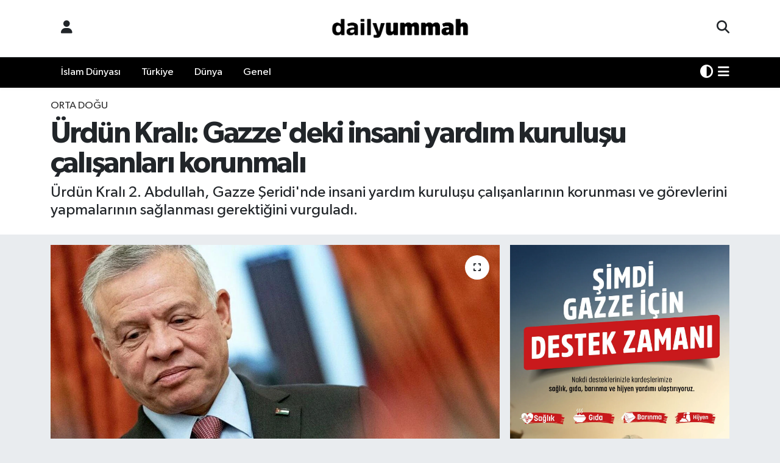

--- FILE ---
content_type: text/html; charset=UTF-8
request_url: https://www.dailyummah.com/urdun-krali-gazzedeki-insani-yardim-kurulusu-calisanlari-korunmali
body_size: 16653
content:
<!DOCTYPE html>
<html lang="tr" data-theme="flow">
<head>
<link rel="dns-prefetch" href="//www.dailyummah.com">
<link rel="dns-prefetch" href="//dailyummahcom.teimg.com">
<link rel="dns-prefetch" href="//static.tebilisim.com">
<link rel="dns-prefetch" href="//schema.org","@type":"NewsMediaOrganization","url":"www.dailyummah.com","name":"Daily">
<link rel="dns-prefetch" href="//pagead2.googlesyndication.com">
<link rel="dns-prefetch" href="//www.googletagmanager.com">
<link rel="dns-prefetch" href="//www.facebook.com">
<link rel="dns-prefetch" href="//www.twitter.com">
<link rel="dns-prefetch" href="//www.instagram.com">
<link rel="dns-prefetch" href="//www.linkedin.com">
<link rel="dns-prefetch" href="//www.youtube.com">
<link rel="dns-prefetch" href="//x.com">
<link rel="dns-prefetch" href="//api.whatsapp.com">
<link rel="dns-prefetch" href="//pinterest.com">
<link rel="dns-prefetch" href="//t.me">
<link rel="dns-prefetch" href="//ihh.org.tr">
<link rel="dns-prefetch" href="//apps.apple.com">
<link rel="dns-prefetch" href="//tebilisim.com">
<link rel="dns-prefetch" href="//facebook.com">
<link rel="dns-prefetch" href="//twitter.com">

    <meta charset="utf-8">
<title>Ürdün Kralı: Gazze&#039;deki insani yardım kuruluşu çalışanları korunmalı - Daily Ummah | Bir Miladın Habercisiyiz</title>
<meta name="description" content="Ürdün Kralı 2. Abdullah, Gazze Şeridi&#039;nde insani yardım kuruluşu çalışanlarının korunması ve görevlerini yapmalarının sağlanması gerektiğini vurguladı.">
<meta name="keywords" content="ürdün, Gazze, World Central Kitchen, 2. Abdullah">
<link rel="canonical" href="https://www.dailyummah.com/urdun-krali-gazzedeki-insani-yardim-kurulusu-calisanlari-korunmali">
<meta name="viewport" content="width=device-width,initial-scale=1">
<meta name="X-UA-Compatible" content="IE=edge">
<meta name="robots" content="max-image-preview:large">
<meta name="theme-color" content="#000000">
<meta name="title" content="Ürdün Kralı: Gazze&#039;deki insani yardım kuruluşu çalışanları korunmalı">
<meta name="articleSection" content="news">
<meta name="datePublished" content="2024-04-02T23:49:00+03:00">
<meta name="dateModified" content="2024-04-02T23:49:00+03:00">
<meta name="articleAuthor" content="Mücahit Talha Altın">
<meta name="author" content="Mücahit Talha Altın">
<link rel="amphtml" href="https://www.dailyummah.com/urdun-krali-gazzedeki-insani-yardim-kurulusu-calisanlari-korunmali/amp">
<meta property="og:site_name" content="Daily Ummah | Bir Miladın Habercisiyiz">
<meta property="og:title" content="Ürdün Kralı: Gazze&#039;deki insani yardım kuruluşu çalışanları korunmalı">
<meta property="og:description" content="Ürdün Kralı 2. Abdullah, Gazze Şeridi&#039;nde insani yardım kuruluşu çalışanlarının korunması ve görevlerini yapmalarının sağlanması gerektiğini vurguladı.">
<meta property="og:url" content="https://www.dailyummah.com/urdun-krali-gazzedeki-insani-yardim-kurulusu-calisanlari-korunmali">
<meta property="og:image" content="https://dailyummahcom.teimg.com/dailyummah-com/uploads/2024/04/dailyummah-7431.jpg">
<meta property="og:type" content="article">
<meta property="og:article:published_time" content="2024-04-02T23:49:00+03:00">
<meta property="og:article:modified_time" content="2024-04-02T23:49:00+03:00">
<meta name="twitter:card" content="summary_large_image">
<meta name="twitter:site" content="@dailyummah">
<meta name="twitter:title" content="Ürdün Kralı: Gazze&#039;deki insani yardım kuruluşu çalışanları korunmalı">
<meta name="twitter:description" content="Ürdün Kralı 2. Abdullah, Gazze Şeridi&#039;nde insani yardım kuruluşu çalışanlarının korunması ve görevlerini yapmalarının sağlanması gerektiğini vurguladı.">
<meta name="twitter:image" content="https://dailyummahcom.teimg.com/dailyummah-com/uploads/2024/04/dailyummah-7431.jpg">
<meta name="twitter:url" content="https://www.dailyummah.com/urdun-krali-gazzedeki-insani-yardim-kurulusu-calisanlari-korunmali">
<link rel="shortcut icon" type="image/x-icon" href="https://dailyummahcom.teimg.com/dailyummah-com/uploads/2023/04/logolar/dailyummah-01.webp">
<link rel="manifest" href="https://www.dailyummah.com/manifest.json?v=6.6.4" />
<link rel="preload" href="https://static.tebilisim.com/flow/assets/css/font-awesome/fa-solid-900.woff2" as="font" type="font/woff2" crossorigin />
<link rel="preload" href="https://static.tebilisim.com/flow/assets/css/font-awesome/fa-brands-400.woff2" as="font" type="font/woff2" crossorigin />
<link rel="preload" href="https://static.tebilisim.com/flow/assets/css/weather-icons/font/weathericons-regular-webfont.woff2" as="font" type="font/woff2" crossorigin />
<link rel="preload" href="https://static.tebilisim.com/flow/vendor/te/fonts/gibson/Gibson-Bold.woff2" as="font" type="font/woff2" crossorigin />
<link rel="preload" href="https://static.tebilisim.com/flow/vendor/te/fonts/gibson/Gibson-BoldItalic.woff2" as="font" type="font/woff2" crossorigin />
<link rel="preload" href="https://static.tebilisim.com/flow/vendor/te/fonts/gibson/Gibson-Italic.woff2" as="font" type="font/woff2" crossorigin />
<link rel="preload" href="https://static.tebilisim.com/flow/vendor/te/fonts/gibson/Gibson-Light.woff2" as="font" type="font/woff2" crossorigin />
<link rel="preload" href="https://static.tebilisim.com/flow/vendor/te/fonts/gibson/Gibson-LightItalic.woff2" as="font" type="font/woff2" crossorigin />
<link rel="preload" href="https://static.tebilisim.com/flow/vendor/te/fonts/gibson/Gibson-SemiBold.woff2" as="font" type="font/woff2" crossorigin />
<link rel="preload" href="https://static.tebilisim.com/flow/vendor/te/fonts/gibson/Gibson-SemiBoldItalic.woff2" as="font" type="font/woff2" crossorigin />
<link rel="preload" href="https://static.tebilisim.com/flow/vendor/te/fonts/gibson/Gibson.woff2" as="font" type="font/woff2" crossorigin />


<link rel="preload" as="style" href="https://static.tebilisim.com/flow/vendor/te/fonts/gibson.css?v=6.6.4">
<link rel="stylesheet" href="https://static.tebilisim.com/flow/vendor/te/fonts/gibson.css?v=6.6.4">

<style>:root {
        --te-link-color: #333;
        --te-link-hover-color: #000;
        --te-font: "Gibson";
        --te-secondary-font: "Gibson";
        --te-h1-font-size: 49px;
        --te-color: #000000;
        --te-hover-color: #040403;
        --mm-ocd-width: 85%!important; /*  Mobil Menü Genişliği */
        --swiper-theme-color: var(--te-color)!important;
        --header-13-color: #ffc107;
    }</style><link rel="preload" as="style" href="https://static.tebilisim.com/flow/assets/vendor/bootstrap/css/bootstrap.min.css?v=6.6.4">
<link rel="stylesheet" href="https://static.tebilisim.com/flow/assets/vendor/bootstrap/css/bootstrap.min.css?v=6.6.4">
<link rel="preload" as="style" href="https://static.tebilisim.com/flow/assets/css/app6.6.4.min.css">
<link rel="stylesheet" href="https://static.tebilisim.com/flow/assets/css/app6.6.4.min.css">



<script type="application/ld+json">{"@context":"https:\/\/schema.org","@type":"WebSite","url":"https:\/\/www.dailyummah.com","potentialAction":{"@type":"SearchAction","target":"https:\/\/www.dailyummah.com\/arama?q={query}","query-input":"required name=query"}}</script>

<script type="application/ld+json">{"@context":"https://schema.org","@type":"NewsMediaOrganization","url":"https://www.dailyummah.com","name":"Daily Ummah","logo":"https://dailyummahcom.teimg.com/dailyummah-com/uploads/2024/02/logolar/logo1.png","sameAs":["https://www.facebook.com/dailyummah","https://www.twitter.com/dailyummah","https://www.linkedin.com/search/results/all/?heroEntityKey=urn%3Ali%3Aorganization%3A74998728&amp;keywords=dailyummah&amp;origin=RICH_QUERY_SUGGESTION&amp;position=0&amp;searchId=06156db4-d1ed-474e-98ce-af318d3c275f&amp;sid=Ef!","https://www.youtube.com/DailyUmmahTalks","https://www.instagram.com/dailyummahnews"]}</script>

<script type="application/ld+json">{"@context":"https:\/\/schema.org","@graph":[{"@type":"SiteNavigationElement","name":"Ana Sayfa","url":"https:\/\/www.dailyummah.com","@id":"https:\/\/www.dailyummah.com"},{"@type":"SiteNavigationElement","name":"\u0130slam D\u00fcnyas\u0131","url":"https:\/\/www.dailyummah.com\/islam-dunyasi","@id":"https:\/\/www.dailyummah.com\/islam-dunyasi"},{"@type":"SiteNavigationElement","name":"D\u00fcnya","url":"https:\/\/www.dailyummah.com\/bati-dunyasi","@id":"https:\/\/www.dailyummah.com\/bati-dunyasi"},{"@type":"SiteNavigationElement","name":"Genel","url":"https:\/\/www.dailyummah.com\/genel","@id":"https:\/\/www.dailyummah.com\/genel"},{"@type":"SiteNavigationElement","name":"Gizlilik","url":"https:\/\/www.dailyummah.com\/gizlilik","@id":"https:\/\/www.dailyummah.com\/gizlilik"},{"@type":"SiteNavigationElement","name":"Gizlilik S\u00f6zle\u015fmesi","url":"https:\/\/www.dailyummah.com\/gizlilik-sozlesmesi","@id":"https:\/\/www.dailyummah.com\/gizlilik-sozlesmesi"},{"@type":"SiteNavigationElement","name":"\u0130leti\u015fim","url":"https:\/\/www.dailyummah.com\/iletisim","@id":"https:\/\/www.dailyummah.com\/iletisim"},{"@type":"SiteNavigationElement","name":"Yazarlar","url":"https:\/\/www.dailyummah.com\/yazarlar","@id":"https:\/\/www.dailyummah.com\/yazarlar"},{"@type":"SiteNavigationElement","name":"Foto Galeri","url":"https:\/\/www.dailyummah.com\/foto-galeri","@id":"https:\/\/www.dailyummah.com\/foto-galeri"},{"@type":"SiteNavigationElement","name":"Video Galeri","url":"https:\/\/www.dailyummah.com\/video","@id":"https:\/\/www.dailyummah.com\/video"},{"@type":"SiteNavigationElement","name":"Biyografiler","url":"https:\/\/www.dailyummah.com\/biyografi","@id":"https:\/\/www.dailyummah.com\/biyografi"},{"@type":"SiteNavigationElement","name":"R\u00f6portajlar","url":"https:\/\/www.dailyummah.com\/roportaj","@id":"https:\/\/www.dailyummah.com\/roportaj"},{"@type":"SiteNavigationElement","name":"Anketler","url":"https:\/\/www.dailyummah.com\/anketler","@id":"https:\/\/www.dailyummah.com\/anketler"},{"@type":"SiteNavigationElement","name":"Ba\u015fak\u015fehir Bug\u00fcn, Yar\u0131n ve 1 Haftal\u0131k Hava Durumu Tahmini","url":"https:\/\/www.dailyummah.com\/basaksehir-hava-durumu","@id":"https:\/\/www.dailyummah.com\/basaksehir-hava-durumu"},{"@type":"SiteNavigationElement","name":"Ba\u015fak\u015fehir Namaz Vakitleri","url":"https:\/\/www.dailyummah.com\/basaksehir-namaz-vakitleri","@id":"https:\/\/www.dailyummah.com\/basaksehir-namaz-vakitleri"},{"@type":"SiteNavigationElement","name":"Puan Durumu ve Fikst\u00fcr","url":"https:\/\/www.dailyummah.com\/futbol\/st-super-lig-puan-durumu-ve-fikstur","@id":"https:\/\/www.dailyummah.com\/futbol\/st-super-lig-puan-durumu-ve-fikstur"}]}</script>

<script type="application/ld+json">{"@context":"https:\/\/schema.org","@type":"BreadcrumbList","itemListElement":[{"@type":"ListItem","position":1,"item":{"@type":"Thing","@id":"https:\/\/www.dailyummah.com","name":"Haberler"}}]}</script>
<script type="application/ld+json">{"@context":"https:\/\/schema.org","@type":"NewsArticle","headline":"\u00dcrd\u00fcn Kral\u0131: Gazze'deki insani yard\u0131m kurulu\u015fu \u00e7al\u0131\u015fanlar\u0131 korunmal\u0131","articleSection":"Orta Do\u011fu","dateCreated":"2024-04-02T23:49:00+03:00","datePublished":"2024-04-02T23:49:00+03:00","dateModified":"2024-04-02T23:49:00+03:00","wordCount":110,"genre":"news","mainEntityOfPage":{"@type":"WebPage","@id":"https:\/\/www.dailyummah.com\/urdun-krali-gazzedeki-insani-yardim-kurulusu-calisanlari-korunmali"},"articleBody":"<p>Kral Abdullah, \u0130srail'in Gazze'de insani yard\u0131m kurulu\u015fu World Central Kitchen (WCK) personeli 7 ki\u015fiyi \u00f6ld\u00fcrmesinin ard\u0131ndan X sosyal medya platformundan a\u00e7\u0131klama yapt\u0131.<\/p>\r\n\r\n<p>\u0130srail'in Gazze'deki Deyr el-Belah b\u00f6lgesine d\u00fczenledi\u011fi ve WCK'nin Gazze'deki yemek da\u011f\u0131t\u0131m \u00e7al\u0131\u015fmalar\u0131na kat\u0131lan, aralar\u0131nda Bat\u0131 uyruklular\u0131n da bulundu\u011fu 7 personel i\u00e7in ba\u015fsa\u011fl\u0131\u011f\u0131 dileklerinde bulunan Kral Abdullah, yard\u0131m \u00e7al\u0131\u015fanlar\u0131n\u0131n fedakarl\u0131klar\u0131n\u0131 ve insanl\u0131\u011f\u0131n\u0131 takdir etti\u011fini belirtti.<\/p>\r\n\r\n<p>\u00dcrd\u00fcn Kral\u0131, Gazze'deki insani yard\u0131m kurulu\u015flar\u0131n\u0131n korunmas\u0131 ve hayati \u00f6neme sahip yard\u0131mlar\u0131 ula\u015ft\u0131rmalar\u0131n\u0131n sa\u011flanmas\u0131 gerekti\u011fini vurgulad\u0131.<\/p>","description":"\u00dcrd\u00fcn Kral\u0131 2. Abdullah, Gazze \u015eeridi'nde insani yard\u0131m kurulu\u015fu \u00e7al\u0131\u015fanlar\u0131n\u0131n korunmas\u0131 ve g\u00f6revlerini yapmalar\u0131n\u0131n sa\u011flanmas\u0131 gerekti\u011fini vurgulad\u0131.","inLanguage":"tr-TR","keywords":["\u00fcrd\u00fcn","Gazze","World Central Kitchen","2. Abdullah"],"image":{"@type":"ImageObject","url":"https:\/\/dailyummahcom.teimg.com\/crop\/1280x720\/dailyummah-com\/uploads\/2024\/04\/dailyummah-7431.jpg","width":"1280","height":"720","caption":"\u00dcrd\u00fcn Kral\u0131: Gazze'deki insani yard\u0131m kurulu\u015fu \u00e7al\u0131\u015fanlar\u0131 korunmal\u0131"},"publishingPrinciples":"https:\/\/www.dailyummah.com\/gizlilik-sozlesmesi","isFamilyFriendly":"http:\/\/schema.org\/True","isAccessibleForFree":"http:\/\/schema.org\/True","publisher":{"@type":"Organization","name":"Daily Ummah","image":"https:\/\/dailyummahcom.teimg.com\/dailyummah-com\/uploads\/2024\/02\/logolar\/logo1.png","logo":{"@type":"ImageObject","url":"https:\/\/dailyummahcom.teimg.com\/dailyummah-com\/uploads\/2024\/02\/logolar\/logo1.png","width":"640","height":"375"}},"author":{"@type":"Person","name":"M\u00fccahit Talha Alt\u0131n","honorificPrefix":"","jobTitle":"","url":null}}</script>
<script data-cfasync="false" src="https://static.tebilisim.com/flow/assets/js/dark-mode.js?v=6.6.4"></script>





<script async src="https://pagead2.googlesyndication.com/pagead/js/adsbygoogle.js?client=ca-pub-8157873841241815" crossorigin="anonymous" type="7dc8a300da7c91143788367b-text/javascript"></script>



<script async data-cfasync="false"
	src="https://www.googletagmanager.com/gtag/js?id=UA-198890343-1"></script>
<script data-cfasync="false">
	window.dataLayer = window.dataLayer || [];
	  function gtag(){dataLayer.push(arguments);}
	  gtag('js', new Date());
	  gtag('config', 'UA-198890343-1');
</script>




</head>




<body class="d-flex flex-column min-vh-100">

    
    

    <header class="header-6">
    <nav class="top-header navbar navbar-expand-lg bg-white border-bottom">
        <div class="container">
            <div class="navigation-menu d-none d-lg-flex">
                <ul class="nav">
                  <li class="nav-item">
                    <a href="/member/login" class="nav-link"><i class="fa fa-user fa-lg"></i>
                    </a>
                  </li>
                </ul>
            </div>
            <div class="d-lg-none">
                <a href="#menu" title="Ana Menü"><i class="fa fa-bars fa-lg"></i></a>
            </div>
                        <a class="navbar-brand me-0" href="/" title="Daily Ummah | Bir Miladın Habercisiyiz" >
                <img src="https://dailyummahcom.teimg.com/dailyummah-com/uploads/2024/02/logolar/logo1.png" alt="Daily Ummah | Bir Miladın Habercisiyiz" width="265" height="40" class="light-mode img-fluid flow-logo">
<img src="https://dailyummahcom.teimg.com/dailyummah-com/uploads/2024/02/logolar/logo-byz.png" alt="Daily Ummah | Bir Miladın Habercisiyiz" width="265" height="40" class="dark-mode img-fluid flow-logo d-none">

            </a>
                        <ul class="nav">
                <li class="nav-item dropdown d-lg-none">
    <a href="#" class="nav-link p-0 me-2 " data-bs-toggle="dropdown" data-bs-display="static">
        <i class="fas fa-adjust fa-lg theme-icon-active"></i>
    </a>
    <ul class="dropdown-menu min-w-auto dropdown-menu-end shadow-none border-0 rounded-0">
        <li>
            <button type="button" class="dropdown-item d-flex align-items-center active" data-bs-theme-value="light">
                <i class="fa fa-sun me-1 mode-switch"></i>
                Açık
            </button>
        </li>
        <li>
            <button type="button" class="dropdown-item d-flex align-items-center" data-bs-theme-value="dark">
                <i class="fa fa-moon me-1 mode-switch"></i>
                Koyu
            </button>
        </li>
        <li>
            <button type="button" class="dropdown-item d-flex align-items-center" data-bs-theme-value="auto">
                <i class="fas fa-adjust me-1 mode-switch"></i>
                Sistem
            </button>
        </li>
    </ul>
</li>

                <li class="nav-item">
                    <a href="/arama" class="nav-link p-0" title="Ara">
                        <i class="fa fa-search fa-lg"></i>
                    </a>
                </li>
            </ul>
        </div>
    </nav>
    <div class="main-menu navbar navbar-expand-lg d-none d-lg-block shadow-sm bg-te-color py-1">
        <div class="container">
            <ul  class="nav">
        <li class="nav-item   ">
        <a href="/islam-dunyasi" class="nav-link text-white" target="_self" title="İslam Dünyası">İslam Dünyası</a>
        
    </li>
        <li class="nav-item   ">
        <a href="/turkiye" class="nav-link text-white" target="_self" title="Türkiye">Türkiye</a>
        
    </li>
        <li class="nav-item   ">
        <a href="/bati-dunyasi" class="nav-link text-white" target="_self" title="Dünya">Dünya</a>
        
    </li>
        <li class="nav-item   ">
        <a href="/genel" class="nav-link text-white" target="_self" title="Genel">Genel</a>
        
    </li>
    </ul>

            <ul class="nav">
                <li class="nav-item dropdown d-none d-lg-block">
    <a href="#" class="nav-link p-0 me-2 text-white " data-bs-toggle="dropdown" data-bs-display="static">
        <i class="fas fa-adjust fa-lg theme-icon-active"></i>
    </a>
    <ul class="dropdown-menu min-w-auto dropdown-menu-end shadow-none border-0 rounded-0">
        <li>
            <button type="button" class="dropdown-item d-flex align-items-center active" data-bs-theme-value="light">
                <i class="fa fa-sun me-1 mode-switch"></i>
                Açık
            </button>
        </li>
        <li>
            <button type="button" class="dropdown-item d-flex align-items-center" data-bs-theme-value="dark">
                <i class="fa fa-moon me-1 mode-switch"></i>
                Koyu
            </button>
        </li>
        <li>
            <button type="button" class="dropdown-item d-flex align-items-center" data-bs-theme-value="auto">
                <i class="fas fa-adjust me-1 mode-switch"></i>
                Sistem
            </button>
        </li>
    </ul>
</li>

                <li class="nav-item dropdown position-static">
                    <a class="nav-link p-0 text-white" data-bs-toggle="dropdown" href="#" aria-haspopup="true"
                        aria-expanded="false" title="Ana Menü"><i class="fa fa-bars fa-lg"></i></a>
                    <div class="mega-menu dropdown-menu dropdown-menu-end text-capitalize shadow-lg border-0 rounded-0">

    <div class="row g-3 small p-3">

                <div class="col">
            <div class="extra-sections bg-light p-3 border">
                <a href="https://www.dailyummah.com/istanbul-nobetci-eczaneler" title="Nöbetçi Eczaneler" class="d-block border-bottom pb-2 mb-2" target="_self"><i class="fa-solid fa-capsules me-2"></i>Nöbetçi Eczaneler</a>
<a href="https://www.dailyummah.com/istanbul-hava-durumu" title="Hava Durumu" class="d-block border-bottom pb-2 mb-2" target="_self"><i class="fa-solid fa-cloud-sun me-2"></i>Hava Durumu</a>
<a href="https://www.dailyummah.com/istanbul-namaz-vakitleri" title="Namaz Vakitleri" class="d-block border-bottom pb-2 mb-2" target="_self"><i class="fa-solid fa-mosque me-2"></i>Namaz Vakitleri</a>
<a href="https://www.dailyummah.com/istanbul-trafik-durumu" title="Trafik Durumu" class="d-block border-bottom pb-2 mb-2" target="_self"><i class="fa-solid fa-car me-2"></i>Trafik Durumu</a>
<a href="https://www.dailyummah.com/futbol/super-lig-puan-durumu-ve-fikstur" title="Süper Lig Puan Durumu ve Fikstür" class="d-block border-bottom pb-2 mb-2" target="_self"><i class="fa-solid fa-chart-bar me-2"></i>Süper Lig Puan Durumu ve Fikstür</a>
<a href="https://www.dailyummah.com/tum-mansetler" title="Tüm Manşetler" class="d-block border-bottom pb-2 mb-2" target="_self"><i class="fa-solid fa-newspaper me-2"></i>Tüm Manşetler</a>
<a href="https://www.dailyummah.com/sondakika-haberleri" title="Son Dakika Haberleri" class="d-block border-bottom pb-2 mb-2" target="_self"><i class="fa-solid fa-bell me-2"></i>Son Dakika Haberleri</a>

            </div>
        </div>
        
        <div class="col">
        <a href="/islam-dunyasi" class="d-block border-bottom  pb-2 mb-2" target="_self" title="İslam Dünyası">İslam Dünyası</a>
            <a href="/turkiye" class="d-block border-bottom  pb-2 mb-2" target="_self" title="Türkiye">Türkiye</a>
            <a href="/bati-dunyasi" class="d-block border-bottom  pb-2 mb-2" target="_self" title="Dünya">Dünya</a>
            <a href="/genel" class="d-block border-bottom  pb-2 mb-2" target="_self" title="Genel">Genel</a>
        </div>


    </div>

    <div class="p-3 bg-light">
                <a class="me-3"
            href="https://www.facebook.com/dailyummah" target="_blank" rel="nofollow noreferrer noopener"><i class="fab fa-facebook me-2 text-navy"></i> Facebook</a>
                        <a class="me-3"
            href="https://www.twitter.com/dailyummah" target="_blank" rel="nofollow noreferrer noopener"><i class="fab fa-x-twitter "></i> Twitter</a>
                        <a class="me-3"
            href="https://www.instagram.com/dailyummahnews" target="_blank" rel="nofollow noreferrer noopener"><i class="fab fa-instagram me-2 text-magenta"></i> Instagram</a>
                        <a class="me-3"
            href="https://www.linkedin.com/search/results/all/?heroEntityKey=urn%3Ali%3Aorganization%3A74998728&amp;amp;keywords=dailyummah&amp;amp;origin=RICH_QUERY_SUGGESTION&amp;amp;position=0&amp;amp;searchId=06156db4-d1ed-474e-98ce-af318d3c275f&amp;amp;sid=Ef!" target="_blank" rel="nofollow noreferrer noopener"><i class="fab fa-linkedin me-2 text-navy"></i> Linkedin</a>
                        <a class="me-3"
            href="https://www.youtube.com/DailyUmmahTalks" target="_blank" rel="nofollow noreferrer noopener"><i class="fab fa-youtube me-2 text-danger"></i> Youtube</a>
                                                    </div>

    <div class="mega-menu-footer p-2 bg-te-color">
        <a class="dropdown-item text-white" href="/kunye" title="Künye"><i class="fa fa-id-card me-2"></i> Künye</a>
        <a class="dropdown-item text-white" href="/iletisim" title="İletişim"><i class="fa fa-envelope me-2"></i> İletişim</a>
        <a class="dropdown-item text-white" href="/rss-baglantilari" title="RSS Bağlantıları"><i class="fa fa-rss me-2"></i> RSS Bağlantıları</a>
        <a class="dropdown-item text-white" href="/member/login" title="Üyelik Girişi"><i class="fa fa-user me-2"></i> Üyelik Girişi</a>
    </div>


</div>

                </li>
            </ul>
        </div>

    </div>
    <ul  class="mobile-categories d-lg-none list-inline bg-white">
        <li class="list-inline-item">
        <a href="/islam-dunyasi" class="text-dark" target="_self" title="İslam Dünyası">
                İslam Dünyası
        </a>
    </li>
        <li class="list-inline-item">
        <a href="/turkiye" class="text-dark" target="_self" title="Türkiye">
                Türkiye
        </a>
    </li>
        <li class="list-inline-item">
        <a href="/bati-dunyasi" class="text-dark" target="_self" title="Dünya">
                Dünya
        </a>
    </li>
        <li class="list-inline-item">
        <a href="/genel" class="text-dark" target="_self" title="Genel">
                Genel
        </a>
    </li>
    </ul>


</header>







<main class="single overflow-hidden" style="min-height: 300px">

            
    
    <div class="infinite" data-show-advert="1">

    

    <div class="infinite-item d-block" data-id="64475" data-category-id="16" data-reference="TE\Archive\Models\Archive" data-json-url="/service/json/featured-infinite.json">

        

        <div class="news-header py-3 bg-white">
            <div class="container">

                

                <div class="text-center text-lg-start">
                    <a href="https://www.dailyummah.com/orta-dogu" target="_self" title="Orta Doğu" style="color: ;" class="text-uppercase category">Orta Doğu</a>
                </div>

                <h1 class="h2 fw-bold text-lg-start headline my-2 text-center" itemprop="headline">Ürdün Kralı: Gazze&#039;deki insani yardım kuruluşu çalışanları korunmalı</h1>
                
                <h2 class="lead text-center text-lg-start text-dark description" itemprop="description">Ürdün Kralı 2. Abdullah, Gazze Şeridi&#039;nde insani yardım kuruluşu çalışanlarının korunması ve görevlerini yapmalarının sağlanması gerektiğini vurguladı.</h2>
                
            </div>
        </div>


        <div class="container g-0 g-sm-4">

            <div class="news-section overflow-hidden mt-lg-3">
                <div class="row g-3">
                    <div class="col-lg-8">
                        <div class="card border-0 rounded-0 mb-3">

                            <div class="inner">
    <a href="https://dailyummahcom.teimg.com/crop/1280x720/dailyummah-com/uploads/2024/04/dailyummah-7431.jpg" class="position-relative d-block" data-fancybox>
                        <div class="zoom-in-out m-3">
            <i class="fa fa-expand" style="font-size: 14px"></i>
        </div>
        <img class="img-fluid" src="https://dailyummahcom.teimg.com/crop/1280x720/dailyummah-com/uploads/2024/04/dailyummah-7431.jpg" alt="Ürdün Kralı: Gazze&#039;deki insani yardım kuruluşu çalışanları korunmalı" width="860" height="504" loading="eager" fetchpriority="high" decoding="async" style="width:100%; aspect-ratio: 860 / 504;" />
            </a>
</div>





                            <div class="share-area d-flex justify-content-between align-items-center bg-light p-2">

    <div class="mobile-share-button-container mb-2 d-block d-md-none">
    <button class="btn btn-primary btn-sm rounded-0 shadow-sm w-100" onclick="if (!window.__cfRLUnblockHandlers) return false; handleMobileShare(event, 'Ürdün Kralı: Gazze\&#039;deki insani yardım kuruluşu çalışanları korunmalı', 'https://www.dailyummah.com/urdun-krali-gazzedeki-insani-yardim-kurulusu-calisanlari-korunmali')" title="Paylaş" data-cf-modified-7dc8a300da7c91143788367b-="">
        <i class="fas fa-share-alt me-2"></i>Paylaş
    </button>
</div>

<div class="social-buttons-new d-none d-md-flex justify-content-between">
    <a href="https://www.facebook.com/sharer/sharer.php?u=https%3A%2F%2Fwww.dailyummah.com%2Furdun-krali-gazzedeki-insani-yardim-kurulusu-calisanlari-korunmali" onclick="if (!window.__cfRLUnblockHandlers) return false; initiateDesktopShare(event, 'facebook')" class="btn btn-primary btn-sm rounded-0 shadow-sm me-1" title="Facebook'ta Paylaş" data-platform="facebook" data-share-url="https://www.dailyummah.com/urdun-krali-gazzedeki-insani-yardim-kurulusu-calisanlari-korunmali" data-share-title="Ürdün Kralı: Gazze&#039;deki insani yardım kuruluşu çalışanları korunmalı" rel="noreferrer nofollow noopener external" data-cf-modified-7dc8a300da7c91143788367b-="">
        <i class="fab fa-facebook-f"></i>
    </a>

    <a href="https://x.com/intent/tweet?url=https%3A%2F%2Fwww.dailyummah.com%2Furdun-krali-gazzedeki-insani-yardim-kurulusu-calisanlari-korunmali&text=%C3%9Crd%C3%BCn+Kral%C4%B1%3A+Gazze%27deki+insani+yard%C4%B1m+kurulu%C5%9Fu+%C3%A7al%C4%B1%C5%9Fanlar%C4%B1+korunmal%C4%B1" onclick="if (!window.__cfRLUnblockHandlers) return false; initiateDesktopShare(event, 'twitter')" class="btn btn-dark btn-sm rounded-0 shadow-sm me-1" title="X'de Paylaş" data-platform="twitter" data-share-url="https://www.dailyummah.com/urdun-krali-gazzedeki-insani-yardim-kurulusu-calisanlari-korunmali" data-share-title="Ürdün Kralı: Gazze&#039;deki insani yardım kuruluşu çalışanları korunmalı" rel="noreferrer nofollow noopener external" data-cf-modified-7dc8a300da7c91143788367b-="">
        <i class="fab fa-x-twitter text-white"></i>
    </a>

    <a href="https://api.whatsapp.com/send?text=%C3%9Crd%C3%BCn+Kral%C4%B1%3A+Gazze%27deki+insani+yard%C4%B1m+kurulu%C5%9Fu+%C3%A7al%C4%B1%C5%9Fanlar%C4%B1+korunmal%C4%B1+-+https%3A%2F%2Fwww.dailyummah.com%2Furdun-krali-gazzedeki-insani-yardim-kurulusu-calisanlari-korunmali" onclick="if (!window.__cfRLUnblockHandlers) return false; initiateDesktopShare(event, 'whatsapp')" class="btn btn-success btn-sm rounded-0 btn-whatsapp shadow-sm me-1" title="Whatsapp'ta Paylaş" data-platform="whatsapp" data-share-url="https://www.dailyummah.com/urdun-krali-gazzedeki-insani-yardim-kurulusu-calisanlari-korunmali" data-share-title="Ürdün Kralı: Gazze&#039;deki insani yardım kuruluşu çalışanları korunmalı" rel="noreferrer nofollow noopener external" data-cf-modified-7dc8a300da7c91143788367b-="">
        <i class="fab fa-whatsapp fa-lg"></i>
    </a>

    <div class="dropdown">
        <button class="dropdownButton btn btn-sm rounded-0 btn-warning border-none shadow-sm me-1" type="button" data-bs-toggle="dropdown" name="socialDropdownButton" title="Daha Fazla">
            <i id="icon" class="fa fa-plus"></i>
        </button>

        <ul class="dropdown-menu dropdown-menu-end border-0 rounded-1 shadow">
            <li>
                <a href="https://www.linkedin.com/sharing/share-offsite/?url=https%3A%2F%2Fwww.dailyummah.com%2Furdun-krali-gazzedeki-insani-yardim-kurulusu-calisanlari-korunmali" class="dropdown-item" onclick="if (!window.__cfRLUnblockHandlers) return false; initiateDesktopShare(event, 'linkedin')" data-platform="linkedin" data-share-url="https://www.dailyummah.com/urdun-krali-gazzedeki-insani-yardim-kurulusu-calisanlari-korunmali" data-share-title="Ürdün Kralı: Gazze&#039;deki insani yardım kuruluşu çalışanları korunmalı" rel="noreferrer nofollow noopener external" title="Linkedin" data-cf-modified-7dc8a300da7c91143788367b-="">
                    <i class="fab fa-linkedin text-primary me-2"></i>Linkedin
                </a>
            </li>
            <li>
                <a href="https://pinterest.com/pin/create/button/?url=https%3A%2F%2Fwww.dailyummah.com%2Furdun-krali-gazzedeki-insani-yardim-kurulusu-calisanlari-korunmali&description=%C3%9Crd%C3%BCn+Kral%C4%B1%3A+Gazze%27deki+insani+yard%C4%B1m+kurulu%C5%9Fu+%C3%A7al%C4%B1%C5%9Fanlar%C4%B1+korunmal%C4%B1&media=" class="dropdown-item" onclick="if (!window.__cfRLUnblockHandlers) return false; initiateDesktopShare(event, 'pinterest')" data-platform="pinterest" data-share-url="https://www.dailyummah.com/urdun-krali-gazzedeki-insani-yardim-kurulusu-calisanlari-korunmali" data-share-title="Ürdün Kralı: Gazze&#039;deki insani yardım kuruluşu çalışanları korunmalı" rel="noreferrer nofollow noopener external" title="Pinterest" data-cf-modified-7dc8a300da7c91143788367b-="">
                    <i class="fab fa-pinterest text-danger me-2"></i>Pinterest
                </a>
            </li>
            <li>
                <a href="https://t.me/share/url?url=https%3A%2F%2Fwww.dailyummah.com%2Furdun-krali-gazzedeki-insani-yardim-kurulusu-calisanlari-korunmali&text=%C3%9Crd%C3%BCn+Kral%C4%B1%3A+Gazze%27deki+insani+yard%C4%B1m+kurulu%C5%9Fu+%C3%A7al%C4%B1%C5%9Fanlar%C4%B1+korunmal%C4%B1" class="dropdown-item" onclick="if (!window.__cfRLUnblockHandlers) return false; initiateDesktopShare(event, 'telegram')" data-platform="telegram" data-share-url="https://www.dailyummah.com/urdun-krali-gazzedeki-insani-yardim-kurulusu-calisanlari-korunmali" data-share-title="Ürdün Kralı: Gazze&#039;deki insani yardım kuruluşu çalışanları korunmalı" rel="noreferrer nofollow noopener external" title="Telegram" data-cf-modified-7dc8a300da7c91143788367b-="">
                    <i class="fab fa-telegram-plane text-primary me-2"></i>Telegram
                </a>
            </li>
            <li class="border-0">
                <a class="dropdown-item" href="javascript:void(0)" onclick="if (!window.__cfRLUnblockHandlers) return false; printContent(event)" title="Yazdır" data-cf-modified-7dc8a300da7c91143788367b-="">
                    <i class="fas fa-print text-dark me-2"></i>
                    Yazdır
                </a>
            </li>
            <li class="border-0">
                <a class="dropdown-item" href="javascript:void(0)" onclick="if (!window.__cfRLUnblockHandlers) return false; copyURL(event, 'https://www.dailyummah.com/urdun-krali-gazzedeki-insani-yardim-kurulusu-calisanlari-korunmali')" rel="noreferrer nofollow noopener external" title="Bağlantıyı Kopyala" data-cf-modified-7dc8a300da7c91143788367b-="">
                    <i class="fas fa-link text-dark me-2"></i>
                    Kopyala
                </a>
            </li>
        </ul>
    </div>
</div>

<script type="7dc8a300da7c91143788367b-text/javascript">
    var shareableModelId = 64475;
    var shareableModelClass = 'TE\\Archive\\Models\\Archive';

    function shareCount(id, model, platform, url) {
        fetch("https://www.dailyummah.com/sharecount", {
            method: 'POST',
            headers: {
                'Content-Type': 'application/json',
                'X-CSRF-TOKEN': document.querySelector('meta[name="csrf-token"]')?.getAttribute('content')
            },
            body: JSON.stringify({ id, model, platform, url })
        }).catch(err => console.error('Share count fetch error:', err));
    }

    function goSharePopup(url, title, width = 600, height = 400) {
        const left = (screen.width - width) / 2;
        const top = (screen.height - height) / 2;
        window.open(
            url,
            title,
            `width=${width},height=${height},left=${left},top=${top},resizable=yes,scrollbars=yes`
        );
    }

    async function handleMobileShare(event, title, url) {
        event.preventDefault();

        if (shareableModelId && shareableModelClass) {
            shareCount(shareableModelId, shareableModelClass, 'native_mobile_share', url);
        }

        const isAndroidWebView = navigator.userAgent.includes('Android') && !navigator.share;

        if (isAndroidWebView) {
            window.location.href = 'androidshare://paylas?title=' + encodeURIComponent(title) + '&url=' + encodeURIComponent(url);
            return;
        }

        if (navigator.share) {
            try {
                await navigator.share({ title: title, url: url });
            } catch (error) {
                if (error.name !== 'AbortError') {
                    console.error('Web Share API failed:', error);
                }
            }
        } else {
            alert("Bu cihaz paylaşımı desteklemiyor.");
        }
    }

    function initiateDesktopShare(event, platformOverride = null) {
        event.preventDefault();
        const anchor = event.currentTarget;
        const platform = platformOverride || anchor.dataset.platform;
        const webShareUrl = anchor.href;
        const contentUrl = anchor.dataset.shareUrl || webShareUrl;

        if (shareableModelId && shareableModelClass && platform) {
            shareCount(shareableModelId, shareableModelClass, platform, contentUrl);
        }

        goSharePopup(webShareUrl, platform ? platform.charAt(0).toUpperCase() + platform.slice(1) : "Share");
    }

    function copyURL(event, urlToCopy) {
        event.preventDefault();
        navigator.clipboard.writeText(urlToCopy).then(() => {
            alert('Bağlantı panoya kopyalandı!');
        }).catch(err => {
            console.error('Could not copy text: ', err);
            try {
                const textArea = document.createElement("textarea");
                textArea.value = urlToCopy;
                textArea.style.position = "fixed";
                document.body.appendChild(textArea);
                textArea.focus();
                textArea.select();
                document.execCommand('copy');
                document.body.removeChild(textArea);
                alert('Bağlantı panoya kopyalandı!');
            } catch (fallbackErr) {
                console.error('Fallback copy failed:', fallbackErr);
            }
        });
    }

    function printContent(event) {
        event.preventDefault();

        const triggerElement = event.currentTarget;
        const contextContainer = triggerElement.closest('.infinite-item') || document;

        const header      = contextContainer.querySelector('.post-header');
        const media       = contextContainer.querySelector('.news-section .col-lg-8 .inner, .news-section .col-lg-8 .ratio, .news-section .col-lg-8 iframe');
        const articleBody = contextContainer.querySelector('.article-text');

        if (!header && !media && !articleBody) {
            window.print();
            return;
        }

        let printHtml = '';
        
        if (header) {
            const titleEl = header.querySelector('h1');
            const descEl  = header.querySelector('.description, h2.lead');

            let cleanHeaderHtml = '<div class="printed-header">';
            if (titleEl) cleanHeaderHtml += titleEl.outerHTML;
            if (descEl)  cleanHeaderHtml += descEl.outerHTML;
            cleanHeaderHtml += '</div>';

            printHtml += cleanHeaderHtml;
        }

        if (media) {
            printHtml += media.outerHTML;
        }

        if (articleBody) {
            const articleClone = articleBody.cloneNode(true);
            articleClone.querySelectorAll('.post-flash').forEach(function (el) {
                el.parentNode.removeChild(el);
            });
            printHtml += articleClone.outerHTML;
        }
        const iframe = document.createElement('iframe');
        iframe.style.position = 'fixed';
        iframe.style.right = '0';
        iframe.style.bottom = '0';
        iframe.style.width = '0';
        iframe.style.height = '0';
        iframe.style.border = '0';
        document.body.appendChild(iframe);

        const frameWindow = iframe.contentWindow || iframe;
        const title = document.title || 'Yazdır';
        const headStyles = Array.from(document.querySelectorAll('link[rel="stylesheet"], style'))
            .map(el => el.outerHTML)
            .join('');

        iframe.onload = function () {
            try {
                frameWindow.focus();
                frameWindow.print();
            } finally {
                setTimeout(function () {
                    document.body.removeChild(iframe);
                }, 1000);
            }
        };

        const doc = frameWindow.document;
        doc.open();
        doc.write(`
            <!doctype html>
            <html lang="tr">
                <head>
<link rel="dns-prefetch" href="//www.dailyummah.com">
<link rel="dns-prefetch" href="//dailyummahcom.teimg.com">
<link rel="dns-prefetch" href="//static.tebilisim.com">
<link rel="dns-prefetch" href="//schema.org","@type":"NewsMediaOrganization","url":"www.dailyummah.com","name":"Daily">
<link rel="dns-prefetch" href="//pagead2.googlesyndication.com">
<link rel="dns-prefetch" href="//www.googletagmanager.com">
<link rel="dns-prefetch" href="//www.facebook.com">
<link rel="dns-prefetch" href="//www.twitter.com">
<link rel="dns-prefetch" href="//www.instagram.com">
<link rel="dns-prefetch" href="//www.linkedin.com">
<link rel="dns-prefetch" href="//www.youtube.com">
<link rel="dns-prefetch" href="//x.com">
<link rel="dns-prefetch" href="//api.whatsapp.com">
<link rel="dns-prefetch" href="//pinterest.com">
<link rel="dns-prefetch" href="//t.me">
<link rel="dns-prefetch" href="//ihh.org.tr">
<link rel="dns-prefetch" href="//apps.apple.com">
<link rel="dns-prefetch" href="//tebilisim.com">
<link rel="dns-prefetch" href="//facebook.com">
<link rel="dns-prefetch" href="//twitter.com">
                    <meta charset="utf-8">
                    <title>${title}</title>
                    ${headStyles}
                    <style>
                        html, body {
                            margin: 0;
                            padding: 0;
                            background: #ffffff;
                        }
                        .printed-article {
                            margin: 0;
                            padding: 20px;
                            box-shadow: none;
                            background: #ffffff;
                        }
                    </style>
                </head>
                <body>
                    <div class="printed-article">
                        ${printHtml}
                    </div>
                </body>
            </html>
        `);
        doc.close();
    }

    var dropdownButton = document.querySelector('.dropdownButton');
    if (dropdownButton) {
        var icon = dropdownButton.querySelector('#icon');
        var parentDropdown = dropdownButton.closest('.dropdown');
        if (parentDropdown && icon) {
            parentDropdown.addEventListener('show.bs.dropdown', function () {
                icon.classList.remove('fa-plus');
                icon.classList.add('fa-minus');
            });
            parentDropdown.addEventListener('hide.bs.dropdown', function () {
                icon.classList.remove('fa-minus');
                icon.classList.add('fa-plus');
            });
        }
    }
</script>

    
        
        <div class="google-news share-are text-end">

            <a href="#" title="Metin boyutunu küçült" class="te-textDown btn btn-sm btn-white rounded-0 me-1">A<sup>-</sup></a>
            <a href="#" title="Metin boyutunu büyüt" class="te-textUp btn btn-sm btn-white rounded-0 me-1">A<sup>+</sup></a>

            
        </div>
        

    
</div>


                            <div class="row small p-2 meta-data border-bottom">
                                <div class="col-sm-12 small text-center text-sm-start">
                                                                        <time class="me-3"><i class="fa fa-calendar me-1"></i> 02.04.2024 - 23:49</time>
                                                                                                                                                                                </div>
                            </div>
                            <div class="article-text container-padding" data-text-id="64475" property="articleBody">
                                
                                <p>Kral Abdullah, İsrail'in Gazze'de insani yardım kuruluşu World Central Kitchen (WCK) personeli 7 kişiyi öldürmesinin ardından X sosyal medya platformundan açıklama yaptı.</p>

<p>İsrail'in Gazze'deki Deyr el-Belah bölgesine düzenlediği ve WCK'nin Gazze'deki yemek dağıtım çalışmalarına katılan, aralarında Batı uyrukluların da bulunduğu 7 personel için başsağlığı dileklerinde bulunan Kral Abdullah, yardım çalışanlarının fedakarlıklarını ve insanlığını takdir ettiğini belirtti.</p>

<p>Ürdün Kralı, Gazze'deki insani yardım kuruluşlarının korunması ve hayati öneme sahip yardımları ulaştırmalarının sağlanması gerektiğini vurguladı.</p><div class="article-source py-3 small ">
                </div>

                                                                
                            </div>

                                                        <div class="card-footer bg-light border-0">
                                                                <a href="https://www.dailyummah.com/haberleri/urdun-2" title="ürdün" class="btn btn-sm btn-outline-secondary me-1 my-1" rel="nofollow">Ürdün</a>
                                                                <a href="https://www.dailyummah.com/haberleri/gazze" title="Gazze" class="btn btn-sm btn-outline-secondary me-1 my-1" rel="nofollow">Gazze</a>
                                                                <a href="https://www.dailyummah.com/haberleri/world-central-kitchen" title="World Central Kitchen" class="btn btn-sm btn-outline-secondary me-1 my-1" rel="nofollow">World Central Kitchen</a>
                                                                <a href="https://www.dailyummah.com/haberleri/2-abdullah" title="2. Abdullah" class="btn btn-sm btn-outline-secondary me-1 my-1" rel="nofollow">2. Abdullah</a>
                                                            </div>
                            
                        </div>

                        <div class="editors-choice my-3">
        <div class="row g-2">
                                </div>
    </div>





                        <div class="author-box my-3 p-3 bg-white">
        <div class="d-flex">
            <div class="flex-shrink-0">
                <a href="/muhabir/6/mucahit-talha-altin" title="Mücahit Talha Altın">
                    <img class="img-fluid rounded-circle" width="96" height="96"
                        src="[data-uri]" loading="lazy"
                        alt="Mücahit Talha Altın">
                </a>
            </div>
            <div class="flex-grow-1 align-self-center ms-3">
                <div class="text-dark small text-uppercase">Editör Hakkında</div>
                <div class="h4"><a href="/muhabir/6/mucahit-talha-altin" title="Mücahit Talha Altın">Mücahit Talha Altın</a></div>
                <div class="text-secondary small show-all-text mb-2"></div>

                <div class="social-buttons d-flex justify-content-start">
                                            <a href="/cdn-cgi/l/email-protection#016c7462606968654173607260756c646578602f626e6c" class="btn btn-outline-dark btn-sm me-1 rounded-1" title="E-Mail" target="_blank"><i class="fa fa-envelope"></i></a>
                                                                                                                                        </div>

            </div>
        </div>
    </div>





                        <div class="related-news my-3 bg-white p-3">
    <div class="section-title d-flex mb-3 align-items-center">
        <div class="h2 lead flex-shrink-1 text-te-color m-0 text-nowrap fw-bold">Bunlar da ilginizi çekebilir</div>
        <div class="flex-grow-1 title-line ms-3"></div>
    </div>
    <div class="row g-3">
                <div class="col-6 col-lg-4">
            <a href="/abd-suriye-hattinda-tarihi-adim" title="ABD-Suriye hattında tarihi adım" target="_self">
                <img class="img-fluid" src="https://dailyummahcom.teimg.com/crop/250x150/dailyummah-com/uploads/2026/01/h-a-b-e-r-332.jpg" width="860" height="504" alt="ABD-Suriye hattında tarihi adım"></a>
                <h3 class="h5 mt-1">
                    <a href="/abd-suriye-hattinda-tarihi-adim" title="ABD-Suriye hattında tarihi adım" target="_self">ABD-Suriye hattında tarihi adım</a>
                </h3>
            </a>
        </div>
                <div class="col-6 col-lg-4">
            <a href="/sdgnin-kacirdigi-12-yasindaki-evin-kabusu-anlatti" title="SDG&#039;nin kaçırdığı 12 yaşındaki Evin kâbusu anlattı" target="_self">
                <img class="img-fluid" src="https://dailyummahcom.teimg.com/crop/250x150/dailyummah-com/uploads/2026/01/h-a-b-e-r-331.jpg" width="860" height="504" alt="SDG&#039;nin kaçırdığı 12 yaşındaki Evin kâbusu anlattı"></a>
                <h3 class="h5 mt-1">
                    <a href="/sdgnin-kacirdigi-12-yasindaki-evin-kabusu-anlatti" title="SDG&#039;nin kaçırdığı 12 yaşındaki Evin kâbusu anlattı" target="_self">SDG&#039;nin kaçırdığı 12 yaşındaki Evin kâbusu anlattı</a>
                </h3>
            </a>
        </div>
                <div class="col-6 col-lg-4">
            <a href="/suriyede-isid-alarmi-abd-militanlari-iraka-naklediyor" title="Suriye&#039;de IŞİD alarmı: ABD militanları Irak&#039;a naklediyor" target="_self">
                <img class="img-fluid" src="https://dailyummahcom.teimg.com/crop/250x150/dailyummah-com/uploads/2026/01/h-a-b-e-r-330.jpg" width="860" height="504" alt="Suriye&#039;de IŞİD alarmı: ABD militanları Irak&#039;a naklediyor"></a>
                <h3 class="h5 mt-1">
                    <a href="/suriyede-isid-alarmi-abd-militanlari-iraka-naklediyor" title="Suriye&#039;de IŞİD alarmı: ABD militanları Irak&#039;a naklediyor" target="_self">Suriye&#039;de IŞİD alarmı: ABD militanları Irak&#039;a naklediyor</a>
                </h3>
            </a>
        </div>
                <div class="col-6 col-lg-4">
            <a href="/netanyahuya-davos-soku-gelirse-tutuklanacak" title="Netanyahu&#039;ya &#039;Davos&#039; şoku: Gelirse tutuklanacak" target="_self">
                <img class="img-fluid" src="https://dailyummahcom.teimg.com/crop/250x150/dailyummah-com/uploads/2024/08/benjamin-netanyahu.jpg" width="860" height="504" alt="Netanyahu&#039;ya &#039;Davos&#039; şoku: Gelirse tutuklanacak"></a>
                <h3 class="h5 mt-1">
                    <a href="/netanyahuya-davos-soku-gelirse-tutuklanacak" title="Netanyahu&#039;ya &#039;Davos&#039; şoku: Gelirse tutuklanacak" target="_self">Netanyahu&#039;ya &#039;Davos&#039; şoku: Gelirse tutuklanacak</a>
                </h3>
            </a>
        </div>
                <div class="col-6 col-lg-4">
            <a href="/hamastan-trumpa-yanit-isgal-biterse-direnis-biter" title="Hamas&#039;tan Trump&#039;a yanıt: İşgal biterse direniş biter" target="_self">
                <img class="img-fluid" src="https://dailyummahcom.teimg.com/crop/250x150/dailyummah-com/uploads/2024/05/hamas-yetkilisi-nunudan-ateskese-iliskin-aciklama.webp" width="860" height="504" alt="Hamas&#039;tan Trump&#039;a yanıt: İşgal biterse direniş biter"></a>
                <h3 class="h5 mt-1">
                    <a href="/hamastan-trumpa-yanit-isgal-biterse-direnis-biter" title="Hamas&#039;tan Trump&#039;a yanıt: İşgal biterse direniş biter" target="_self">Hamas&#039;tan Trump&#039;a yanıt: İşgal biterse direniş biter</a>
                </h3>
            </a>
        </div>
                <div class="col-6 col-lg-4">
            <a href="/gazzede-koordinasyon-catlagi-avrupa-cekilmeyi-tartisiyor" title="Gazze&#039;de &#039;koordinasyon&#039; çatlağı: Avrupa çekilmeyi tartışıyor" target="_self">
                <img class="img-fluid" src="https://dailyummahcom.teimg.com/crop/250x150/dailyummah-com/uploads/2026/01/h-a-b-e-r-329.jpg" width="860" height="504" alt="Gazze&#039;de &#039;koordinasyon&#039; çatlağı: Avrupa çekilmeyi tartışıyor"></a>
                <h3 class="h5 mt-1">
                    <a href="/gazzede-koordinasyon-catlagi-avrupa-cekilmeyi-tartisiyor" title="Gazze&#039;de &#039;koordinasyon&#039; çatlağı: Avrupa çekilmeyi tartışıyor" target="_self">Gazze&#039;de &#039;koordinasyon&#039; çatlağı: Avrupa çekilmeyi tartışıyor</a>
                </h3>
            </a>
        </div>
            </div>
</div>


                        

                        

                    </div>
                    <div class="col-lg-4">
                        <!-- SECONDARY SIDEBAR -->
                        <div data-pagespeed="true"
    class="widget-advert mb-3 justify-content-center align-items-center text-center mx-auto overflow-hidden"
        >
                    <a href="https://ihh.org.tr/bagis/filistin-gazze" title="Reklam Bloğu" rel="nofollow" target="_blank">
                <img class="img-fluid " src="https://dailyummahcom.teimg.com/dailyummah-com/uploads/2025/11/reklam1-kopya-5.jpg" alt="Reklam Bloğu"  >
            </a>
            </div>
    

<!-- LATEST POSTS -->
        <aside class="last-added-sidebar ajax mb-3 bg-white" data-widget-unique-key="son_haberler_13986" data-url="/service/json/latest.json" data-number-display="6">
        <div class="section-title d-flex p-3 align-items-center">
            <h2 class="lead flex-shrink-1 text-te-color m-0 fw-bold">
                <div class="loading">Yükleniyor...</div>
                <div class="title d-none">Son Haberler</div>
            </h2>
            <div class="flex-grow-1 title-line mx-3"></div>
            <div class="flex-shrink-1">
                <a href="https://www.dailyummah.com/sondakika-haberleri" title="Tümü" class="text-te-color"><i
                        class="fa fa-ellipsis-h fa-lg"></i></a>
            </div>
        </div>
        <div class="result overflow-widget" style="max-height: 625px">
        </div>
    </aside>
    <div data-pagespeed="true"
    class="widget-advert mb-3 justify-content-center align-items-center text-center mx-auto overflow-hidden"
        >
                    <a href="https://ihh.org.tr/bagis/filistin-gazze" title="Reklam Bloğu" rel="nofollow" target="_blank">
                <img class="img-fluid " src="https://dailyummahcom.teimg.com/dailyummah-com/uploads/2025/11/reklam1-kopya-5.jpg" alt="Reklam Bloğu"  >
            </a>
            </div>
    

<!-- KUTU HABERLER -->
<section class="horizontal-news">
    <div class="row g-2 mb-3">
            </div>
</section>
<!-- KUTU HABERLER -->
<section class="horizontal-news">
    <div class="row g-2 mb-3">
            </div>
</section>

                    </div>
                </div>
            </div>
        </div>

                <a href="" class="d-none pagination__next"></a>
            </div>

</div>


</main>


<footer class="mt-auto">

                    <div id="footer" class="bg-white">
    <div class="container">
        <div class="row py-4 align-items-center">
            <div class="logo-area col-lg-3 mb-4 mb-lg-0 text-center text-lg-start">
                <a href="/" title="Daily Ummah | Bir Miladın Habercisiyiz">
                    <img src="https://dailyummahcom.teimg.com/dailyummah-com/uploads/2024/02/logolar/logo1.png" alt="Daily Ummah | Bir Miladın Habercisiyiz" width="150" height="40" class="light-mode img-fluid flow-logo">
<img src="https://dailyummahcom.teimg.com/dailyummah-com/uploads/2024/02/logolar/logo-byz.png" alt="Daily Ummah | Bir Miladın Habercisiyiz" width="265" height="40" class="dark-mode img-fluid flow-logo d-none">

                </a>
            </div>

            <div class="col-lg-9 social-buttons text-center text-lg-end">
                <a class="btn-outline-primary text-center px-0 btn rounded-circle " rel="nofollow"
    href="https://www.facebook.com/dailyummah" target="_blank" title="Facebook">
    <i class="fab fa-facebook-f"></i>
</a>
<a class="btn-outline-dark text-center px-0 btn rounded-circle" rel="nofollow" href="https://www.twitter.com/dailyummah" target="_blank" title="X">
    <i class="fab fa-x-twitter"></i>
</a>
<a class="btn-outline-purple text-center px-0 btn rounded-circle" rel="nofollow"
    href="https://www.instagram.com/dailyummahnews" target="_blank" title="Instagram">
    <i class="fab fa-instagram"></i>
</a>
<a class="btn-outline-primary text-center px-0 btn rounded-circle" rel="nofollow" href="https://www.linkedin.com/search/results/all/?heroEntityKey=urn%3Ali%3Aorganization%3A74998728&amp;amp;keywords=dailyummah&amp;amp;origin=RICH_QUERY_SUGGESTION&amp;amp;position=0&amp;amp;searchId=06156db4-d1ed-474e-98ce-af318d3c275f&amp;amp;sid=Ef!" target="_blank"
    title="LinkedIn">
    <i class="fab fa-linkedin-in"></i>
</a>
<a class="btn-outline-danger text-center px-0 btn rounded-circle" rel="nofollow"
    href="https://www.youtube.com/DailyUmmahTalks" target="_blank" title="Youtube">
    <i class="fab fa-youtube"></i>
</a>

            </div>

        </div>
                <div class="footer-menu py-3 small">
            <nav class="row g-3">
                <div class="col-6 col-lg-3"><a href="https://www.dailyummah.com/istanbul-nobetci-eczaneler" title="Nöbetçi Eczaneler" class="text-dark pb-2 border-bottom d-block" target="_self"><i class="fa-solid fa-capsules me-2 text-danger"></i>Nöbetçi Eczaneler</a></div>
<div class="col-6 col-lg-3"><a href="https://www.dailyummah.com/istanbul-hava-durumu" title="Hava Durumu" class="text-dark pb-2 border-bottom d-block" target="_self"><i class="fa-solid fa-cloud-sun me-2 text-danger"></i>Hava Durumu</a></div>
<div class="col-6 col-lg-3"><a href="https://www.dailyummah.com/istanbul-namaz-vakitleri" title="Namaz Vakitleri" class="text-dark pb-2 border-bottom d-block" target="_self"><i class="fa-solid fa-mosque me-2 text-danger"></i>Namaz Vakitleri</a></div>
<div class="col-6 col-lg-3"><a href="https://www.dailyummah.com/istanbul-trafik-durumu" title="Trafik Durumu" class="text-dark pb-2 border-bottom d-block" target="_self"><i class="fa-solid fa-car me-2 text-danger"></i>Trafik Durumu</a></div>
<div class="col-6 col-lg-3"><a href="https://www.dailyummah.com/futbol/super-lig-puan-durumu-ve-fikstur" title="Süper Lig Puan Durumu ve Fikstür" class="text-dark pb-2 border-bottom d-block" target="_self"><i class="fa-solid fa-chart-bar me-2 text-danger"></i>Süper Lig Puan Durumu ve Fikstür</a></div>
<div class="col-6 col-lg-3"><a href="https://www.dailyummah.com/tum-mansetler" title="Tüm Manşetler" class="text-dark pb-2 border-bottom d-block" target="_self"><i class="fa-solid fa-newspaper me-2 text-danger"></i>Tüm Manşetler</a></div>
<div class="col-6 col-lg-3"><a href="https://www.dailyummah.com/sondakika-haberleri" title="Son Dakika Haberleri" class="text-dark pb-2 border-bottom d-block" target="_self"><i class="fa-solid fa-bell me-2 text-danger"></i>Son Dakika Haberleri</a></div>
<div class="col-6 col-lg-3"><a href="https://www.dailyummah.com/arsiv" title="Haber Arşivi" class="text-dark pb-2 border-bottom d-block" target="_self"><i class="fa-solid fa-folder-open me-2 text-danger"></i>Haber Arşivi</a></div>

            </nav>
        </div>
                <div class="mobile-apps text-center pb-3">
            <a class="px-1" href="https://apps.apple.com/mu/app/daily-ummah/id6469592100" rel="nofollow" title="appstore" target="_blank">
            <img src="https://www.dailyummah.com/themes/flow/assets/img/appstore.svg" alt="appstore" loading="lazy" width="168" height="50" class="img-fluid rounded mb-2 mb-md-0">
        </a>
        
            
        </div>


    </div>
</div>


<div class="copyright py-3 bg-gradient-te">
    <div class="container">
        <div class="row small align-items-center">
            <div class="col-lg-8 d-flex justify-content-evenly justify-content-lg-start align-items-center mb-3 mb-lg-0">
                <div class="footer-rss">
                    <a href="/rss" class="btn btn-light btn-sm me-3 text-nowrap" title="RSS" target="_self"><i class="fa fa-rss text-warning me-1"></i> RSS</a>
                </div>
                <div class="text-white text-center text-lg-start copyright-text">Rasat Medya © 2022. Her hakkı saklıdır.</div>
            </div>
            <hr class="d-block d-lg-none">
            <div class="col-lg-4">
                <div class="text-white-50 text-center text-lg-end">
                    Haber Yazılımı: <a href="https://tebilisim.com/haber-yazilimi" target="_blank" class="text-white" title="haber yazılımı, haber sistemi, haber scripti">TE Bilişim</a>
                </div>
            </div>
        </div>
    </div>
</div>


        
    </footer>

    <a href="#" class="go-top mini-title">
        <i class="fa fa-long-arrow-up" aria-hidden="true"></i>
        <div class="text-uppercase">Üst</div>
    </a>

    <style>
        .go-top {
            position: fixed;
            background: var(--te-color);
            right: 1%;
            bottom: -100px;
            color: #fff;
            width: 40px;
            text-align: center;
            margin-left: -20px;
            padding-top: 10px;
            padding-bottom: 15px;
            border-radius: 100px;
            z-index: 50;
            opacity: 0;
            transition: .3s ease all;
        }

        /* Görünür hali */
        .go-top.show {
            opacity: 1;
            bottom: 10%;
        }
    </style>

    <script data-cfasync="false" src="/cdn-cgi/scripts/5c5dd728/cloudflare-static/email-decode.min.js"></script><script type="7dc8a300da7c91143788367b-text/javascript">
        // Scroll'a göre göster/gizle
    window.addEventListener('scroll', function () {
    const button = document.querySelector('.go-top');
    if (window.scrollY > window.innerHeight) {
        button.classList.add('show');
    } else {
        button.classList.remove('show');
    }
    });

    // Tıklanınca yukarı kaydır
    document.querySelector('.go-top').addEventListener('click', function (e) {
    e.preventDefault();
    window.scrollTo({ top: 0, behavior: 'smooth' });
    });
    </script>

    <nav id="mobile-menu" class="fw-bold">
    <ul>
        <li class="mobile-extra py-3 text-center border-bottom d-flex justify-content-evenly">
            <a href="https://facebook.com/dailyummah" class="p-1 btn btn-outline-navy text-navy" target="_blank" title="facebook" rel="nofollow noreferrer noopener"><i class="fab fa-facebook-f"></i></a>            <a href="https://twitter.com/dailyummah" class="p-1 btn btn-outline-dark text-dark" target="_blank" title="twitter" rel="nofollow noreferrer noopener"><i class="fab fa-x-twitter"></i></a>            <a href="https://www.instagram.com/dailyummahnews" class="p-1 btn btn-outline-purple text-purple" target="_blank" title="instagram" rel="nofollow noreferrer noopener"><i class="fab fa-instagram"></i></a>            <a href="https://www.youtube.com/DailyUmmahTalks" class="p-1 btn btn-outline-danger text-danger" target="_blank" title="youtube" rel="nofollow noreferrer noopener"><i class="fab fa-youtube"></i></a>                                                            <a href="https://www.linkedin.com/search/results/all/?heroEntityKey=urn%3Ali%3Aorganization%3A74998728&amp;amp;keywords=dailyummah&amp;amp;origin=RICH_QUERY_SUGGESTION&amp;amp;position=0&amp;amp;searchId=06156db4-d1ed-474e-98ce-af318d3c275f&amp;amp;sid=Ef!" class="p-1 btn btn-outline-navy text-navy" target="_blank" title="linkedin" rel="nofollow noreferrer noopener"><i class="fab fa-linkedin-in"></i></a>        </li>

        <li class="Selected"><a href="/" title="Ana Sayfa"><i class="fa fa-home me-2 text-te-color"></i>Ana Sayfa</a>
        </li>
        <li><span><i class="fa fa-folder me-2 text-te-color"></i>Kategoriler</span>
            <ul >
        <li>
        <a href="/islam-dunyasi" target="_self" title="İslam Dünyası" class="">
            <i class="fa fa-angle-right me-2 text-te-color"></i>
            İslam Dünyası
        </a>
        
    </li>
        <li>
        <a href="/turkiye" target="_self" title="Türkiye" class="">
            <i class="fa fa-angle-right me-2 text-te-color"></i>
            Türkiye
        </a>
        
    </li>
        <li>
        <a href="/bati-dunyasi" target="_self" title="Dünya" class="">
            <i class="fa fa-angle-right me-2 text-te-color"></i>
            Dünya
        </a>
        
    </li>
        <li>
        <a href="/genel" target="_self" title="Genel" class="">
            <i class="fa fa-angle-right me-2 text-te-color"></i>
            Genel
        </a>
        
    </li>
    </ul>

        </li>
                <li><a href="/foto-galeri" title="Foto Galeri"><i class="fa fa-camera me-2 text-te-color"></i> Foto Galeri</a></li>
                        <li><a href="/video" title="Video"><i class="fa fa-video me-2 text-te-color"></i> Video</a></li>
                        <li><a href="/yazarlar"  title="Yazarlar"><i class="fa fa-pen-nib me-2 text-te-color"></i> Yazarlar</a></li>
                                        <li><a href="/roportaj"  title="Röportaj"><i class="fa fa-microphone me-2 text-te-color"></i> Röportaj</a></li>
                        <li><a href="/biyografi"  title="Biyografi"><i class="fa fa-users me-2 text-te-color"></i> Biyografi</a></li>
                        <li><a href="/anketler"  title="Anketler"><i class="fa fa-chart-bar me-2 text-te-color"></i> Anketler</a></li>
        
        <li><a href="/kunye" title="Künye"><i class="fa fa-id-card me-2 text-te-color"></i>Künye</a></li>
        <li><a href="/iletisim" title="İletişim"><i class="fa fa-envelope me-2  text-te-color"></i>İletişim</a></li>
                <li><span><i class="fa fa-folder me-2 text-te-color"></i>Servisler</span>
            <ul class="text-nowrap">
                <li><a href="https://www.dailyummah.com/istanbul-nobetci-eczaneler" title="Nöbetçi Eczaneler" target="_self"><i class="fa-solid fa-capsules me-2 text-te-color"></i>Nöbetçi Eczaneler</a></li>
<li><a href="https://www.dailyummah.com/istanbul-hava-durumu" title="Hava Durumu" target="_self"><i class="fa-solid fa-cloud-sun me-2 text-te-color"></i>Hava Durumu</a></li>
<li><a href="https://www.dailyummah.com/istanbul-namaz-vakitleri" title="Namaz Vakitleri" target="_self"><i class="fa-solid fa-mosque me-2 text-te-color"></i>Namaz Vakitleri</a></li>
<li><a href="https://www.dailyummah.com/istanbul-trafik-durumu" title="Trafik Durumu" target="_self"><i class="fa-solid fa-car me-2 text-te-color"></i>Trafik Durumu</a></li>
<li><a href="https://www.dailyummah.com/futbol/super-lig-puan-durumu-ve-fikstur" title="Süper Lig Puan Durumu ve Fikstür" target="_self"><i class="fa-solid fa-chart-bar me-2 text-te-color"></i>Süper Lig Puan Durumu ve Fikstür</a></li>
<li><a href="https://www.dailyummah.com/tum-mansetler" title="Tüm Manşetler" target="_self"><i class="fa-solid fa-newspaper me-2 text-te-color"></i>Tüm Manşetler</a></li>
<li><a href="https://www.dailyummah.com/sondakika-haberleri" title="Son Dakika Haberleri" target="_self"><i class="fa-solid fa-bell me-2 text-te-color"></i>Son Dakika Haberleri</a></li>
<li><a href="https://www.dailyummah.com/arsiv" title="Haber Arşivi" target="_self"><i class="fa-solid fa-folder-open me-2 text-te-color"></i>Haber Arşivi</a></li>

            </ul>
        </li>
            </ul>
    <a id="menu_close" title="Kapat" class="position-absolute" href="#"><i class="fa fa-times text-secondary"></i></a>
</nav>



    <!-- EXTERNAL LINK MODAL -->
<div class="modal fade" id="external-link" tabindex="-1" aria-labelledby="external-modal" aria-hidden="true" data-url="https://www.dailyummah.com">
    <div class="modal-dialog modal-dialog-centered">
        <div class="modal-content text-center rounded-0">
            <div class="modal-header">
                <img src="https://dailyummahcom.teimg.com/dailyummah-com/uploads/2024/02/logolar/logo1.png" alt="Daily Ummah | Bir Miladın Habercisiyiz" width="70px" height="40" class="light-mode img-fluid flow-logo">
                <a type="button" class="btn-close" data-bs-dismiss="modal" aria-label="Close"></a>
            </div>
            <div class="modal-body">
                <h3 class="modal-title fs-5" id="external-modal">Web sitemizden ayrılıyorsunuz</h3>
                <p class="text-danger external-url"></p>
                <p class="my-3">Bu bağlantı sizi <strong>https://www.dailyummah.com</strong> dışındaki bir siteye yönlendiriyor.</p>
            </div>
            <div class="modal-footer justify-content-center">
                <a class="btn rounded-0 btn-dark" id="stayBtn" data-bs-dismiss="modal">Sayfada Kal</a>
                <a class="btn rounded-0 btn-danger" id="continueBtn" data-bs-dismiss="modal">Devam Et</a>
            </div>
        </div>
    </div>
</div>

<script type="7dc8a300da7c91143788367b-text/javascript">
// External Link Modal
document.addEventListener('DOMContentLoaded', (event) => {
    const siteUrl = TE.setting.url;
    //const allowedDomain = siteUrl.replace(/(^\w+:|^)\/\//, '').replace(/^www\./, '');
    const thisDomain = siteUrl.replace(/(^\w+:|^)\/\//, '').replace(/^www\./, '');


    const allowedDomains = [thisDomain, 'tebilisim.com', 'teimg.com'];


    const modal = document.getElementById("external-link");
    const stayBtn = document.getElementById("stayBtn");
    const continueBtn = document.getElementById("continueBtn");
    let pendingUrl = '';

    $(document).on('click', '.article-text a', function (e) {
         if ($(this).data('template') === 'theme.flow::views.ajax-template.editors') {
            return;
        }
        const url = new URL(this.href);
        const linkHostname = url.hostname.replace(/^www\./, '');


        const isAllowedDomain = allowedDomains.some(domain => {
            return linkHostname === domain || linkHostname.endsWith(`.${domain}`);
        })

        //if (linkHostname !== allowedDomain) {
        if (!isAllowedDomain) {
            e.preventDefault();
            pendingUrl = this.href;
            document.querySelector('.external-url').innerHTML = this.href;
            var myModal = new bootstrap.Modal(document.getElementById('external-link'));
            myModal.show();
        }
    });

    stayBtn.addEventListener('click', () => {

    });

    continueBtn.addEventListener('click', () => {
        modal.style.display = "none";
        $('.modal-backdrop').remove();
        window.open(pendingUrl, '_blank');
    });
});
</script>


<script type="7dc8a300da7c91143788367b-text/javascript">
    // Tables include in table - responsive div
    document.addEventListener('DOMContentLoaded', function () {
        const tables = document.querySelectorAll('table');

        tables.forEach(table => {
            const div = document.createElement('div');
            div.classList.add('table-responsive');
            table.parentNode.insertBefore(div, table);
            div.appendChild(table);
        });
    });
</script>


    <link rel="stylesheet" href="https://www.dailyummah.com/vendor/te/plugins/advert/css/advert-public.css?v=6.6.4">
<link rel="stylesheet" href="https://www.dailyummah.com/vendor/te/packages/fancybox/jquery.fancybox.min.css?v=6.6.4">
<link rel="preload" as="script" href="https://static.tebilisim.com/flow/assets/vendor/jquery/jquery.min.js?v=6.6.4">
<link rel="preload" as="script" href="https://static.tebilisim.com/flow/assets/js/app6.6.4.min.js?v=6.6.4">

<script type="7dc8a300da7c91143788367b-text/javascript">
                var TE = TE || {};
                TE = {"setting":{"url":"https:\/\/www.dailyummah.com","theme":"flow","language":"tr","dark_mode":"1","fixed_menu":"1","show_hit":"0","logo":"https:\/\/dailyummahcom.teimg.com\/dailyummah-com\/uploads\/2024\/02\/logolar\/logo1.png","logo_dark":"https:\/\/dailyummahcom.teimg.com\/dailyummah-com\/uploads\/2024\/02\/logolar\/logo-byz.png","image_alt_tag_as_title":"0","analytic_id":"UA-198890343-1"},"routes":[]};
            </script><script type="7dc8a300da7c91143788367b-text/javascript">
                    TE.routes.hit = "\/bigdata\/hit.json";
                </script><script type="7dc8a300da7c91143788367b-text/javascript">
                var Service = Service || {};
                Service = {"routes":{"url":"\/service"}};
                TE.lang = {"health_failed":"TE servis sunucusuna eri\u015filemiyor","title":"Servisler","weather":{"status":"Hava Durumu sayfalar\u0131 etkin","title":"Hava Durumu","widget_title":":city Hava Durumu","description":"%city% Hava Durumu, Bug\u00fcn, Yar\u0131n, 5 G\u00fcnl\u00fck %city% Hava Durumu Tahmini, %city% Haftal\u0131k ve Ayl\u0131k Hava Durumu De\u011ferleri"},"leagues":{"status":"Spor sayfalar\u0131 etkin","title":"Puan Durumu","description":"%league% puan durumu ve fikst\u00fcr sayfas\u0131nda s\u0131ralama, puanlar, ma\u00e7 detaylar\u0131, form grafikleri ve gelecekteki ma\u00e7 programlar\u0131na kolayca ula\u015fabilirsiniz.","teams":"Tak\u0131m","pl":"O","pts":"P","diff":"Av","show_all":"T\u00fcm\u00fc","hide":"Gizle","championsleague":"UEFA \u015eamp. Ligi","uefa":"UEFA Avr. Ligi","fall":"D\u00fc\u015fme Hatt\u0131","fixture":"Fikst\u00fcr","primary_league":"Varsay\u0131lan Lig","primary_league_note":"Futbol puan durumu ve fikst\u00fcr i\u00e7in varsay\u0131lan lig: <strong>:league<\/strong>"},"currencies":{"title":"Piyasalar","status":"D\u00f6viz \u00e7evirici sayfalar\u0131 etkin","description":":n :name Ka\u00e7 TL? Fiyat\u0131 ne kadar oldu? :n :name Ne Kadar Eder? :name fiyatlar\u0131 :sitename sitemizde. :name fiyatlar\u0131n\u0131n g\u00fcncel al\u0131\u015f sat\u0131\u015f bilgilerine bu sayfadan ula\u015fabilirsiniz","how_much_money":":n :parite Ka\u00e7 TL?","how_much_money_1":":parite Ka\u00e7 TL?","how_much_money_2":":n:parite Ne Kadar, Ka\u00e7 TL?","how_much_money_3":":n :parite Ka\u00e7 TL, Ne Kadar Eder?"},"prayertimes":{"status":"Namaz Vakitleri sayfalar\u0131 etkin","title":"Namaz Vakitleri","seo_title":":city Namaz Vakitleri","widget_title":":city Namaz Vakitleri","description":"%city% namaz vakitleri, %city% namaz vakti, ayl\u0131k namaz vakitleri, sabah, g\u00fcne\u015f,\u00f6\u011fle, ikindi, ak\u015fam ve yats\u0131 ezan vakti","monthly_prayertimes":":city Ayl\u0131k Namaz Vakitleri","imsakiye_simple_title":":city \u0130msakiye","imsakiye_title":":city Ramazan \u0130msakiyesi (:year)","imsakiye_description":":city imsakiye :year, :city imsakiyesi, :city iftar vakti, :city iftar saati, :city imsak vakti, :city imsak saati, :city iftara ne kadar kald\u0131?"},"social-counter":{"title":"Sosyal Medya Sayfalar\u0131m","description":""},"pharmacy":{"status":"N\u00f6bet\u00e7i Eczaneler sayfalar\u0131 etkin","title":"N\u00f6bet\u00e7i Eczaneler","widget_title":":city N\u00f6bet\u00e7i Eczaneler","description":"%state% %city% n\u00f6bet\u00e7i eczaneler,%city% n\u00f6bet\u00e7i eczaneleri,%city% bug\u00fcn a\u00e7\u0131k olan n\u00f6bet\u00e7i eczaneler, %state% %city% hangi eczane n\u00f6bet\u00e7i,%city% bug\u00fcn n\u00f6bet\u00e7i eczane hangisi","other_cities":":state Di\u011fer \u0130l\u00e7eler","route_to_this_location":"Yol Tarifi Al","note_1":"<strong>G\u00fcncel N\u00f6bet\u00e7i Eczaneler.<\/strong> Her eczane gece boyunca a\u00e7\u0131k olmayabilir, baz\u0131lar\u0131 sadece gerekti\u011finde a\u00e7\u0131k kalabilir veya beklenmedik durumlar nedeniyle n\u00f6bete gelemeyebilir. Bu nedenle, yola \u00e7\u0131kmadan \u00f6nce eczanenin a\u00e7\u0131k oldu\u011funu telefon arac\u0131l\u0131\u011f\u0131yla teyit etmeniz iyi bir fikir olacakt\u0131r."},"widget_google_trends":"Google Trend Haberler","widget_google_trends_note":"Ger\u00e7ek Zamanl\u0131 Arama Trendleri son 24 saat i\u00e7inde Google y\u00fczeylerinde trend olan ve ger\u00e7ek zamanl\u0131 olarak g\u00fcncellenen haberleri vurgular. Bu haberler, Google algoritmalar\u0131 taraf\u0131ndan belirlenen Bilgi Grafi\u011fi konular\u0131, Arama ilgi alanlar\u0131, trend olan YouTube videolar\u0131 ve\/veya Google Haberler makalelerinin derlemesinden olu\u015fur. Bu bilgiler size g\u00fcndem hakk\u0131nda fikir vererek daha sa\u011fl\u0131kl\u0131 i\u00e7erikler olu\u015fturman\u0131z\u0131 ama\u00e7lar.","traffic":{"status":"Trafik Durumu sayfalar\u0131 etkin","map":"Trafik Durumu","title":":city Trafik Yo\u011funluk Haritas\u0131","description":"%city% ili trafik yo\u011funlu\u011fu, %city% trafik durumu, %city% trafik bilgisi, %city% yol durumu","default_content":""},"google_trends_categories":{"all":"T\u00fcm kategoriler","business":"\u0130\u015f","entertainment":"E\u011flence","top_stories":"En \u00e7ok okunan haberler","medical":"Sa\u011fl\u0131k","sport":"Spor","science":"Bilim\/Teknoloji"},"static_page_description":":page Sayfas\u0131 \u0130\u00e7in \u00d6zel Meta Description","static_page_content":":page Sayfas\u0131 \u0130\u00e7in \u00d6zel \u0130\u00e7erik","postal_code":{"status":"Posta kodu sayfalar\u0131 etkin","title":":city Posta Kodu","description":"%city% posta kodu nedir? %city% posta kodu ka\u00e7? %city% posta kodu \u00f6\u011frenme ve sorgulama"},"currency-exchanger":{"title":"D\u00f6viz & Alt\u0131n Hesaplay\u0131c\u0131"}};
            </script><script type="7dc8a300da7c91143788367b-text/javascript">
            TE.slug = {"reference_id":64475,"reference_type":"TE\\Archive\\Models\\Archive"};
        </script><script src="https://static.tebilisim.com/flow/assets/vendor/jquery/jquery.min.js?v=6.6.4" type="7dc8a300da7c91143788367b-text/javascript"></script>
<script defer="defer" src="https://static.tebilisim.com/flow/assets/js/app6.6.4.min.js?v=6.6.4" type="7dc8a300da7c91143788367b-text/javascript"></script>
<script defer="defer" src="https://www.dailyummah.com/vendor/te/plugins/advert/js/advert-public.js?v=6.6.4" type="7dc8a300da7c91143788367b-text/javascript"></script>
<script src="https://www.dailyummah.com/vendor/te/js/hit.js?v=6.6.4" type="7dc8a300da7c91143788367b-text/javascript"></script>
<script defer="defer" async="async" src="https://www.dailyummah.com/vendor/te/js/member.meta.js?v=6.6.4" type="7dc8a300da7c91143788367b-text/javascript"></script>
<script defer="defer" async="async" data-cfasync="false" src="https://www.dailyummah.com/vendor/te/js/infinite.js?v=6.6.4"></script>
<script defer="defer" src="https://www.dailyummah.com/vendor/te/js/app_modules/theme-public.js?v=6.6.4" type="7dc8a300da7c91143788367b-text/javascript"></script>
<script defer="defer" async="async" src="https://www.dailyummah.com/vendor/te/plugins/blog/js/blog-public.js?v=6.6.4" type="7dc8a300da7c91143788367b-text/javascript"></script>
<script defer="defer" async="async" src="https://www.dailyummah.com/vendor/te/packages/moment/min/moment.min.js?v=6.6.4" type="7dc8a300da7c91143788367b-text/javascript"></script>
<script defer="defer" async="async" src="https://www.dailyummah.com/vendor/te/plugins/service/js/service.js?v=6.6.4" type="7dc8a300da7c91143788367b-text/javascript"></script>
<script defer="defer" async="async" src="https://www.dailyummah.com/vendor/te/packages/fancybox/jquery.fancybox.min.js" type="7dc8a300da7c91143788367b-text/javascript"></script>


<style>.secim-2023 {padding:0!important;}@media screen and (max-width: 600px) {.secim-2023 iframe {height:500px!important;}}.title-bg-area .text-light{font-size:1.55em!important;}@media only screen and (max-width: 767px) {#back-to-history {bottom: 30px;height: 60px;padding-top: 12px;position: fixed;left: 30px;transition: opacity .7s ease-out;width: 60px;z-index: 99999999;}}</style>
<div data-pagespeed="true"><script type="7dc8a300da7c91143788367b-text/javascript">
// Fonksiyonu çağır
checkScreenWidth();

// Tarayıcı genişliği değiştiğinde kontrol et
window.addEventListener('resize', checkScreenWidth);

function checkScreenWidth() {
    // Tarayıcı genişliğini al
    var screenWidth = window.innerWidth || document.documentElement.clientWidth || document.body.clientWidth;

    // Mobil genişlik sınırı
    var mobileWidthLimit = 767;

    // Eğer genişlik sınırından küçükse geri düğmesini ekle
    if (screenWidth <= mobileWidthLimit) {
        addBackButton();
    } else {
        removeBackButton();
    }
}

function addBackButton() {
    document.querySelectorAll('main.single, main.galleries, main.videos, main.authors, main.interviews, main.gallery, main.video').forEach(function (element) {
        // Geri düğmesini oluştur
        var backButton = document.createElement('a');
        backButton.id = 'back-to-history';
        backButton.setAttribute('onclick', 'history.back()');
        backButton.setAttribute('class', 'btn btn-lg btn-light border rounded-circle');
        backButton.setAttribute('title', 'Geri Dön');

        var icon = document.createElement('i');
        icon.setAttribute('class', 'fa fa-chevron-left');
        backButton.appendChild(icon);

        // Elementin başına ekle
        element.insertBefore(backButton, element.firstChild);
    });
}

function removeBackButton() {
    // Geri düğmesini sil
    var backButton = document.getElementById('back-to-history');
    if (backButton) {
        backButton.parentNode.removeChild(backButton);
    }
}
</script></div>

    

    <script type="7dc8a300da7c91143788367b-text/javascript">
    document.addEventListener('DOMContentLoaded', function() {
        var menuElement = document.querySelector('#mobile-menu');
        var menuTriggers = document.querySelectorAll('a[href="#menu"]'); // Birden fazla tetikleyici iÃ§in
        var menuClose = document.querySelector('#mobile-menu #menu_close');

        var locale = "tr";
        var menuTitle = (locale === 'tr') ? 'MENÜ' : 'MENU';

        if (menuElement && menuTriggers.length > 0 && menuClose) {
            var menu = new MmenuLight(menuElement, 'all');
            var navigator = menu.navigation({
                // selectedClass: 'Selected',
                slidingSubmenus: true,
                // theme: 'dark',
                title: menuTitle
            });
            var drawer = menu.offcanvas({
                position: 'left'
            });

            // Menü aÃ§ma
            menuTriggers.forEach(function(trigger) {
                trigger.addEventListener('click', function(evnt) {
                    evnt.preventDefault();
                    drawer.open();
                });
            });

            // Menü kapama
            menuClose.addEventListener('click', function(event) {
                event.preventDefault();
                drawer.close();
            });
        }
    });
</script>

    <script src="/cdn-cgi/scripts/7d0fa10a/cloudflare-static/rocket-loader.min.js" data-cf-settings="7dc8a300da7c91143788367b-|49" defer></script><script defer src="https://static.cloudflareinsights.com/beacon.min.js/vcd15cbe7772f49c399c6a5babf22c1241717689176015" integrity="sha512-ZpsOmlRQV6y907TI0dKBHq9Md29nnaEIPlkf84rnaERnq6zvWvPUqr2ft8M1aS28oN72PdrCzSjY4U6VaAw1EQ==" data-cf-beacon='{"version":"2024.11.0","token":"0220f650643749eb9aca899964f202b7","r":1,"server_timing":{"name":{"cfCacheStatus":true,"cfEdge":true,"cfExtPri":true,"cfL4":true,"cfOrigin":true,"cfSpeedBrain":true},"location_startswith":null}}' crossorigin="anonymous"></script>
</body>
</html>





--- FILE ---
content_type: text/html; charset=utf-8
request_url: https://www.google.com/recaptcha/api2/aframe
body_size: 269
content:
<!DOCTYPE HTML><html><head><meta http-equiv="content-type" content="text/html; charset=UTF-8"></head><body><script nonce="w8qSdULskzJkxDCFIi5Zgg">/** Anti-fraud and anti-abuse applications only. See google.com/recaptcha */ try{var clients={'sodar':'https://pagead2.googlesyndication.com/pagead/sodar?'};window.addEventListener("message",function(a){try{if(a.source===window.parent){var b=JSON.parse(a.data);var c=clients[b['id']];if(c){var d=document.createElement('img');d.src=c+b['params']+'&rc='+(localStorage.getItem("rc::a")?sessionStorage.getItem("rc::b"):"");window.document.body.appendChild(d);sessionStorage.setItem("rc::e",parseInt(sessionStorage.getItem("rc::e")||0)+1);localStorage.setItem("rc::h",'1769109611543');}}}catch(b){}});window.parent.postMessage("_grecaptcha_ready", "*");}catch(b){}</script></body></html>